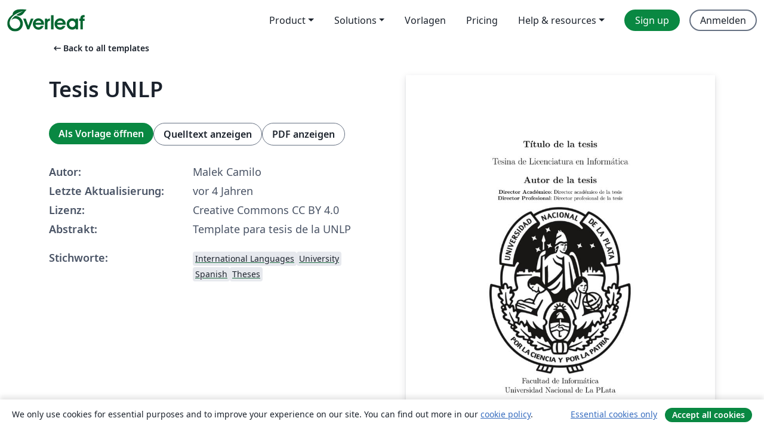

--- FILE ---
content_type: text/html; charset=utf-8
request_url: https://de.overleaf.com/latex/templates/tesis-unlp/bprknnpxmxjy
body_size: 12349
content:
<!DOCTYPE html><html lang="de"><head><title translate="no">Tesis UNLP - Overleaf, Online-LaTeX-Editor</title><meta name="twitter:title" content="Tesis UNLP"><meta name="og:title" content="Tesis UNLP"><meta name="description" content="Template para tesis de la UNLP"><meta itemprop="description" content="Template para tesis de la UNLP"><meta itemprop="image" content="https://writelatex.s3.amazonaws.com/published_ver/23552.jpeg?X-Amz-Expires=14400&amp;X-Amz-Date=20260121T084844Z&amp;X-Amz-Algorithm=AWS4-HMAC-SHA256&amp;X-Amz-Credential=AKIAWJBOALPNFPV7PVH5/20260121/us-east-1/s3/aws4_request&amp;X-Amz-SignedHeaders=host&amp;X-Amz-Signature=8e05ba25b51410533f7c8059f2448a3e9e4a6351339e7bbbb373b1622c963318"><meta name="image" content="https://writelatex.s3.amazonaws.com/published_ver/23552.jpeg?X-Amz-Expires=14400&amp;X-Amz-Date=20260121T084844Z&amp;X-Amz-Algorithm=AWS4-HMAC-SHA256&amp;X-Amz-Credential=AKIAWJBOALPNFPV7PVH5/20260121/us-east-1/s3/aws4_request&amp;X-Amz-SignedHeaders=host&amp;X-Amz-Signature=8e05ba25b51410533f7c8059f2448a3e9e4a6351339e7bbbb373b1622c963318"><meta itemprop="name" content="Overleaf, the Online LaTeX Editor"><meta name="twitter:card" content="summary"><meta name="twitter:site" content="@overleaf"><meta name="twitter:description" content="Ein einfach bedienbarer Online-LaTeX-Editor. Keine Installation notwendig, Zusammenarbeit in Echtzeit, Versionskontrolle, Hunderte von LaTeX-Vorlagen und mehr"><meta name="twitter:image" content="https://cdn.overleaf.com/img/ol-brand/overleaf_og_logo.png"><meta property="fb:app_id" content="400474170024644"><meta property="og:description" content="Ein einfach bedienbarer Online-LaTeX-Editor. Keine Installation notwendig, Zusammenarbeit in Echtzeit, Versionskontrolle, Hunderte von LaTeX-Vorlagen und mehr"><meta property="og:image" content="https://cdn.overleaf.com/img/ol-brand/overleaf_og_logo.png"><meta property="og:type" content="website"><meta name="viewport" content="width=device-width, initial-scale=1.0, user-scalable=yes"><link rel="icon" sizes="32x32" href="https://cdn.overleaf.com/favicon-32x32.png"><link rel="icon" sizes="16x16" href="https://cdn.overleaf.com/favicon-16x16.png"><link rel="icon" href="https://cdn.overleaf.com/favicon.svg" type="image/svg+xml"><link rel="apple-touch-icon" href="https://cdn.overleaf.com/apple-touch-icon.png"><link rel="mask-icon" href="https://cdn.overleaf.com/mask-favicon.svg" color="#046530"><link rel="canonical" href="https://de.overleaf.com/latex/templates/tesis-unlp/bprknnpxmxjy"><link rel="manifest" href="https://cdn.overleaf.com/web.sitemanifest"><link rel="stylesheet" href="https://cdn.overleaf.com/stylesheets/main-style-afe04ae5b3f262f1f6a9.css" id="main-stylesheet"><link rel="alternate" href="https://www.overleaf.com/latex/templates/tesis-unlp/bprknnpxmxjy" hreflang="en"><link rel="alternate" href="https://cs.overleaf.com/latex/templates/tesis-unlp/bprknnpxmxjy" hreflang="cs"><link rel="alternate" href="https://es.overleaf.com/latex/templates/tesis-unlp/bprknnpxmxjy" hreflang="es"><link rel="alternate" href="https://pt.overleaf.com/latex/templates/tesis-unlp/bprknnpxmxjy" hreflang="pt"><link rel="alternate" href="https://fr.overleaf.com/latex/templates/tesis-unlp/bprknnpxmxjy" hreflang="fr"><link rel="alternate" href="https://de.overleaf.com/latex/templates/tesis-unlp/bprknnpxmxjy" hreflang="de"><link rel="alternate" href="https://sv.overleaf.com/latex/templates/tesis-unlp/bprknnpxmxjy" hreflang="sv"><link rel="alternate" href="https://tr.overleaf.com/latex/templates/tesis-unlp/bprknnpxmxjy" hreflang="tr"><link rel="alternate" href="https://it.overleaf.com/latex/templates/tesis-unlp/bprknnpxmxjy" hreflang="it"><link rel="alternate" href="https://cn.overleaf.com/latex/templates/tesis-unlp/bprknnpxmxjy" hreflang="zh-CN"><link rel="alternate" href="https://no.overleaf.com/latex/templates/tesis-unlp/bprknnpxmxjy" hreflang="no"><link rel="alternate" href="https://ru.overleaf.com/latex/templates/tesis-unlp/bprknnpxmxjy" hreflang="ru"><link rel="alternate" href="https://da.overleaf.com/latex/templates/tesis-unlp/bprknnpxmxjy" hreflang="da"><link rel="alternate" href="https://ko.overleaf.com/latex/templates/tesis-unlp/bprknnpxmxjy" hreflang="ko"><link rel="alternate" href="https://ja.overleaf.com/latex/templates/tesis-unlp/bprknnpxmxjy" hreflang="ja"><link rel="preload" href="https://cdn.overleaf.com/js/de-json-364c1f28ed9f0bcd9c18.js" as="script" nonce="FRIpT+b7p7UJYjEa8cq4dQ=="><script type="text/javascript" nonce="FRIpT+b7p7UJYjEa8cq4dQ==" id="ga-loader" data-ga-token="UA-112092690-1" data-ga-token-v4="G-RV4YBCCCWJ" data-cookie-domain=".overleaf.com" data-session-analytics-id="e0bb69f9-827b-403a-a74c-694700aea4b0">var gaSettings = document.querySelector('#ga-loader').dataset;
var gaid = gaSettings.gaTokenV4;
var gaToken = gaSettings.gaToken;
var cookieDomain = gaSettings.cookieDomain;
var sessionAnalyticsId = gaSettings.sessionAnalyticsId;
if(gaid) {
    var additionalGaConfig = sessionAnalyticsId ? { 'user_id': sessionAnalyticsId } : {};
    window.dataLayer = window.dataLayer || [];
    function gtag(){
        dataLayer.push(arguments);
    }
    gtag('js', new Date());
    gtag('config', gaid, { 'anonymize_ip': true, ...additionalGaConfig });
}
if (gaToken) {
    window.ga = window.ga || function () {
        (window.ga.q = window.ga.q || []).push(arguments);
    }, window.ga.l = 1 * new Date();
}
var loadGA = window.olLoadGA = function() {
    if (gaid) {
        var s = document.createElement('script');
        s.setAttribute('async', 'async');
        s.setAttribute('src', 'https://www.googletagmanager.com/gtag/js?id=' + gaid);
        document.querySelector('head').append(s);
    } 
    if (gaToken) {
        (function(i,s,o,g,r,a,m){i['GoogleAnalyticsObject']=r;i[r]=i[r]||function(){
        (i[r].q=i[r].q||[]).push(arguments)},i[r].l=1*new Date();a=s.createElement(o),
        m=s.getElementsByTagName(o)[0];a.async=1;a.src=g;m.parentNode.insertBefore(a,m)
        })(window,document,'script','//www.google-analytics.com/analytics.js','ga');
        ga('create', gaToken, cookieDomain.replace(/^\./, ""));
        ga('set', 'anonymizeIp', true);
        if (sessionAnalyticsId) {
            ga('set', 'userId', sessionAnalyticsId);
        }
        ga('send', 'pageview');
    }
};
// Check if consent given (features/cookie-banner)
var oaCookie = document.cookie.split('; ').find(function(cookie) {
    return cookie.startsWith('oa=');
});
if(oaCookie) {
    var oaCookieValue = oaCookie.split('=')[1];
    if(oaCookieValue === '1') {
        loadGA();
    }
}
</script><meta name="ol-csrfToken" content="Rdhhixm5-iz5O4ZSKtOSb_AvPzwOO9iCw2es"><meta name="ol-baseAssetPath" content="https://cdn.overleaf.com/"><meta name="ol-mathJaxPath" content="/js/libs/mathjax-3.2.2/es5/tex-svg-full.js"><meta name="ol-dictionariesRoot" content="/js/dictionaries/0.0.3/"><meta name="ol-usersEmail" content=""><meta name="ol-ab" data-type="json" content="{}"><meta name="ol-user_id"><meta name="ol-i18n" data-type="json" content="{&quot;currentLangCode&quot;:&quot;de&quot;}"><meta name="ol-ExposedSettings" data-type="json" content="{&quot;isOverleaf&quot;:true,&quot;appName&quot;:&quot;Overleaf&quot;,&quot;adminEmail&quot;:&quot;support@overleaf.com&quot;,&quot;dropboxAppName&quot;:&quot;Overleaf&quot;,&quot;ieeeBrandId&quot;:15,&quot;hasAffiliationsFeature&quot;:true,&quot;hasSamlFeature&quot;:true,&quot;samlInitPath&quot;:&quot;/saml/ukamf/init&quot;,&quot;hasLinkUrlFeature&quot;:true,&quot;hasLinkedProjectFileFeature&quot;:true,&quot;hasLinkedProjectOutputFileFeature&quot;:true,&quot;siteUrl&quot;:&quot;https://www.overleaf.com&quot;,&quot;emailConfirmationDisabled&quot;:false,&quot;maxEntitiesPerProject&quot;:2000,&quot;maxUploadSize&quot;:52428800,&quot;projectUploadTimeout&quot;:120000,&quot;recaptchaSiteKey&quot;:&quot;6LebiTwUAAAAAMuPyjA4pDA4jxPxPe2K9_ndL74Q&quot;,&quot;recaptchaDisabled&quot;:{&quot;invite&quot;:true,&quot;login&quot;:false,&quot;passwordReset&quot;:false,&quot;register&quot;:false,&quot;addEmail&quot;:false},&quot;textExtensions&quot;:[&quot;tex&quot;,&quot;latex&quot;,&quot;sty&quot;,&quot;cls&quot;,&quot;bst&quot;,&quot;bib&quot;,&quot;bibtex&quot;,&quot;txt&quot;,&quot;tikz&quot;,&quot;mtx&quot;,&quot;rtex&quot;,&quot;md&quot;,&quot;asy&quot;,&quot;lbx&quot;,&quot;bbx&quot;,&quot;cbx&quot;,&quot;m&quot;,&quot;lco&quot;,&quot;dtx&quot;,&quot;ins&quot;,&quot;ist&quot;,&quot;def&quot;,&quot;clo&quot;,&quot;ldf&quot;,&quot;rmd&quot;,&quot;lua&quot;,&quot;gv&quot;,&quot;mf&quot;,&quot;yml&quot;,&quot;yaml&quot;,&quot;lhs&quot;,&quot;mk&quot;,&quot;xmpdata&quot;,&quot;cfg&quot;,&quot;rnw&quot;,&quot;ltx&quot;,&quot;inc&quot;],&quot;editableFilenames&quot;:[&quot;latexmkrc&quot;,&quot;.latexmkrc&quot;,&quot;makefile&quot;,&quot;gnumakefile&quot;],&quot;validRootDocExtensions&quot;:[&quot;tex&quot;,&quot;Rtex&quot;,&quot;ltx&quot;,&quot;Rnw&quot;],&quot;fileIgnorePattern&quot;:&quot;**/{{__MACOSX,.git,.texpadtmp,.R}{,/**},.!(latexmkrc),*.{dvi,aux,log,toc,out,pdfsync,synctex,synctex(busy),fdb_latexmk,fls,nlo,ind,glo,gls,glg,bbl,blg,doc,docx,gz,swp}}&quot;,&quot;sentryAllowedOriginRegex&quot;:&quot;^(https://[a-z]+\\\\.overleaf.com|https://cdn.overleaf.com|https://compiles.overleafusercontent.com)/&quot;,&quot;sentryDsn&quot;:&quot;https://4f0989f11cb54142a5c3d98b421b930a@app.getsentry.com/34706&quot;,&quot;sentryEnvironment&quot;:&quot;production&quot;,&quot;sentryRelease&quot;:&quot;3fca81ea1aaa1427da62102cb638f0b288e609b2&quot;,&quot;hotjarId&quot;:&quot;5148484&quot;,&quot;hotjarVersion&quot;:&quot;6&quot;,&quot;enableSubscriptions&quot;:true,&quot;gaToken&quot;:&quot;UA-112092690-1&quot;,&quot;gaTokenV4&quot;:&quot;G-RV4YBCCCWJ&quot;,&quot;propensityId&quot;:&quot;propensity-001384&quot;,&quot;cookieDomain&quot;:&quot;.overleaf.com&quot;,&quot;templateLinks&quot;:[{&quot;name&quot;:&quot;Journal articles&quot;,&quot;url&quot;:&quot;/gallery/tagged/academic-journal&quot;,&quot;trackingKey&quot;:&quot;academic-journal&quot;},{&quot;name&quot;:&quot;Books&quot;,&quot;url&quot;:&quot;/gallery/tagged/book&quot;,&quot;trackingKey&quot;:&quot;book&quot;},{&quot;name&quot;:&quot;Formal letters&quot;,&quot;url&quot;:&quot;/gallery/tagged/formal-letter&quot;,&quot;trackingKey&quot;:&quot;formal-letter&quot;},{&quot;name&quot;:&quot;Assignments&quot;,&quot;url&quot;:&quot;/gallery/tagged/homework&quot;,&quot;trackingKey&quot;:&quot;homework-assignment&quot;},{&quot;name&quot;:&quot;Posters&quot;,&quot;url&quot;:&quot;/gallery/tagged/poster&quot;,&quot;trackingKey&quot;:&quot;poster&quot;},{&quot;name&quot;:&quot;Presentations&quot;,&quot;url&quot;:&quot;/gallery/tagged/presentation&quot;,&quot;trackingKey&quot;:&quot;presentation&quot;},{&quot;name&quot;:&quot;Reports&quot;,&quot;url&quot;:&quot;/gallery/tagged/report&quot;,&quot;trackingKey&quot;:&quot;lab-report&quot;},{&quot;name&quot;:&quot;CVs and résumés&quot;,&quot;url&quot;:&quot;/gallery/tagged/cv&quot;,&quot;trackingKey&quot;:&quot;cv&quot;},{&quot;name&quot;:&quot;Theses&quot;,&quot;url&quot;:&quot;/gallery/tagged/thesis&quot;,&quot;trackingKey&quot;:&quot;thesis&quot;},{&quot;name&quot;:&quot;view_all&quot;,&quot;url&quot;:&quot;/latex/templates&quot;,&quot;trackingKey&quot;:&quot;view-all&quot;}],&quot;labsEnabled&quot;:true,&quot;wikiEnabled&quot;:true,&quot;templatesEnabled&quot;:true,&quot;cioWriteKey&quot;:&quot;2530db5896ec00db632a&quot;,&quot;cioSiteId&quot;:&quot;6420c27bb72163938e7d&quot;,&quot;linkedInInsightsPartnerId&quot;:&quot;7472905&quot;}"><meta name="ol-splitTestVariants" data-type="json" content="{&quot;hotjar-marketing&quot;:&quot;default&quot;}"><meta name="ol-splitTestInfo" data-type="json" content="{&quot;hotjar-marketing&quot;:{&quot;phase&quot;:&quot;release&quot;,&quot;badgeInfo&quot;:{&quot;tooltipText&quot;:&quot;&quot;,&quot;url&quot;:&quot;&quot;}}}"><meta name="ol-algolia" data-type="json" content="{&quot;appId&quot;:&quot;SK53GL4JLY&quot;,&quot;apiKey&quot;:&quot;9ac63d917afab223adbd2cd09ad0eb17&quot;,&quot;indexes&quot;:{&quot;wiki&quot;:&quot;learn-wiki&quot;,&quot;gallery&quot;:&quot;gallery-production&quot;}}"><meta name="ol-isManagedAccount" data-type="boolean"><meta name="ol-shouldLoadHotjar" data-type="boolean"></head><body class="website-redesign" data-theme="default"><a class="skip-to-content" href="#main-content">Zum Inhalt springen</a><nav class="navbar navbar-default navbar-main navbar-expand-lg website-redesign-navbar" aria-label="Primary"><div class="container-fluid navbar-container"><div class="navbar-header"><a class="navbar-brand" href="/" aria-label="Overleaf"><div class="navbar-logo"></div></a></div><button class="navbar-toggler collapsed" id="navbar-toggle-btn" type="button" data-bs-toggle="collapse" data-bs-target="#navbar-main-collapse" aria-controls="navbar-main-collapse" aria-expanded="false" aria-label="Toggle Navigation"><span class="material-symbols" aria-hidden="true" translate="no">menu</span></button><div class="navbar-collapse collapse" id="navbar-main-collapse"><ul class="nav navbar-nav navbar-right ms-auto" role="menubar"><!-- loop over header_extras--><li class="dropdown subdued" role="none"><button class="dropdown-toggle" aria-haspopup="true" aria-expanded="false" data-bs-toggle="dropdown" role="menuitem" event-tracking="menu-expand" event-tracking-mb="true" event-tracking-trigger="click" event-segmentation="{&quot;item&quot;:&quot;product&quot;,&quot;location&quot;:&quot;top-menu&quot;}">Product</button><ul class="dropdown-menu dropdown-menu-end" role="menu"><li role="none"><a class="dropdown-item" role="menuitem" href="/about/features-overview" event-tracking="menu-click" event-tracking-mb="true" event-tracking-trigger="click" event-segmentation='{"item":"premium-features","location":"top-menu"}'>Features</a></li><li role="none"><a class="dropdown-item" role="menuitem" href="/about/ai-features" event-tracking="menu-click" event-tracking-mb="true" event-tracking-trigger="click" event-segmentation='{"item":"ai-features","location":"top-menu"}'>AI</a></li></ul></li><li class="dropdown subdued" role="none"><button class="dropdown-toggle" aria-haspopup="true" aria-expanded="false" data-bs-toggle="dropdown" role="menuitem" event-tracking="menu-expand" event-tracking-mb="true" event-tracking-trigger="click" event-segmentation="{&quot;item&quot;:&quot;solutions&quot;,&quot;location&quot;:&quot;top-menu&quot;}">Solutions</button><ul class="dropdown-menu dropdown-menu-end" role="menu"><li role="none"><a class="dropdown-item" role="menuitem" href="/for/enterprises" event-tracking="menu-click" event-tracking-mb="true" event-tracking-trigger="click" event-segmentation='{"item":"enterprises","location":"top-menu"}'>For business</a></li><li role="none"><a class="dropdown-item" role="menuitem" href="/for/universities" event-tracking="menu-click" event-tracking-mb="true" event-tracking-trigger="click" event-segmentation='{"item":"universities","location":"top-menu"}'>Für Universitäten</a></li><li role="none"><a class="dropdown-item" role="menuitem" href="/for/government" event-tracking="menu-click" event-tracking-mb="true" event-tracking-trigger="click" event-segmentation='{"item":"government","location":"top-menu"}'>For government</a></li><li role="none"><a class="dropdown-item" role="menuitem" href="/for/publishers" event-tracking="menu-click" event-tracking-mb="true" event-tracking-trigger="click" event-segmentation='{"item":"publishers","location":"top-menu"}'>Für Verlage</a></li><li role="none"><a class="dropdown-item" role="menuitem" href="/about/customer-stories" event-tracking="menu-click" event-tracking-mb="true" event-tracking-trigger="click" event-segmentation='{"item":"customer-stories","location":"top-menu"}'>Customer stories</a></li></ul></li><li class="subdued" role="none"><a class="nav-link subdued" role="menuitem" href="/latex/templates" event-tracking="menu-click" event-tracking-mb="true" event-tracking-trigger="click" event-segmentation='{"item":"templates","location":"top-menu"}'>Vorlagen</a></li><li class="subdued" role="none"><a class="nav-link subdued" role="menuitem" href="/user/subscription/plans" event-tracking="menu-click" event-tracking-mb="true" event-tracking-trigger="click" event-segmentation='{"item":"pricing","location":"top-menu"}'>Pricing</a></li><li class="dropdown subdued nav-item-help" role="none"><button class="dropdown-toggle" aria-haspopup="true" aria-expanded="false" data-bs-toggle="dropdown" role="menuitem" event-tracking="menu-expand" event-tracking-mb="true" event-tracking-trigger="click" event-segmentation="{&quot;item&quot;:&quot;help-and-resources&quot;,&quot;location&quot;:&quot;top-menu&quot;}">Help & resources</button><ul class="dropdown-menu dropdown-menu-end" role="menu"><li role="none"><a class="dropdown-item" role="menuitem" href="/learn" event-tracking="menu-click" event-tracking-mb="true" event-tracking-trigger="click" event-segmentation='{"item":"learn","location":"top-menu"}'>Dokumentation</a></li><li role="none"><a class="dropdown-item" role="menuitem" href="/for/community/resources" event-tracking="menu-click" event-tracking-mb="true" event-tracking-trigger="click" event-segmentation='{"item":"help-guides","location":"top-menu"}'>Help guides</a></li><li role="none"><a class="dropdown-item" role="menuitem" href="/about/why-latex" event-tracking="menu-click" event-tracking-mb="true" event-tracking-trigger="click" event-segmentation='{"item":"why-latex","location":"top-menu"}'>Why LaTeX?</a></li><li role="none"><a class="dropdown-item" role="menuitem" href="/blog" event-tracking="menu-click" event-tracking-mb="true" event-tracking-trigger="click" event-segmentation='{"item":"blog","location":"top-menu"}'>Blog</a></li><li role="none"><a class="dropdown-item" role="menuitem" data-ol-open-contact-form-modal="contact-us" data-bs-target="#contactUsModal" href data-bs-toggle="modal" event-tracking="menu-click" event-tracking-mb="true" event-tracking-trigger="click" event-segmentation='{"item":"contact","location":"top-menu"}'><span>Kontaktiere uns</span></a></li></ul></li><!-- logged out--><!-- register link--><li class="primary" role="none"><a class="nav-link" role="menuitem" href="/register" event-tracking="menu-click" event-tracking-action="clicked" event-tracking-trigger="click" event-tracking-mb="true" event-segmentation='{"page":"/latex/templates/tesis-unlp/bprknnpxmxjy","item":"register","location":"top-menu"}'>Sign up</a></li><!-- login link--><li role="none"><a class="nav-link" role="menuitem" href="/login" event-tracking="menu-click" event-tracking-action="clicked" event-tracking-trigger="click" event-tracking-mb="true" event-segmentation='{"page":"/latex/templates/tesis-unlp/bprknnpxmxjy","item":"login","location":"top-menu"}'>Anmelden</a></li><!-- projects link and account menu--></ul></div></div></nav><main class="gallery content content-page" id="main-content"><div class="container"><div class="row previous-page-link-container"><div class="col-lg-6"><a class="previous-page-link" href="/latex/templates"><span class="material-symbols material-symbols-rounded" aria-hidden="true" translate="no">arrow_left_alt</span>Back to all templates</a></div></div><div class="row"><div class="col-md-6 template-item-left-section"><div class="row"><div class="col-md-12"><div class="gallery-item-title"><h1 class="h2">Tesis UNLP</h1></div></div></div><div class="row cta-links-container"><div class="col-md-12 cta-links"><a class="btn btn-primary cta-link" href="/project/new/template/23552?id=96352850&amp;latexEngine=pdflatex&amp;mainFile=main.tex&amp;templateName=Tesis+UNLP&amp;texImage=texlive-full%3A2025.1" event-tracking-mb="true" event-tracking="gallery-open-template" event-tracking-trigger="click">Als Vorlage öffnen</a><button class="btn btn-secondary cta-link" data-bs-toggle="modal" data-bs-target="#modalViewSource" event-tracking-mb="true" event-tracking="gallery-view-source" event-tracking-trigger="click">Quelltext anzeigen</button><a class="btn btn-secondary cta-link" href="/latex/templates/tesis-unlp/bprknnpxmxjy.pdf" target="_blank" event-tracking-mb="true" event-tracking="gallery-download-pdf" event-tracking-trigger="click">PDF anzeigen</a></div></div><div class="template-details-container"><div class="template-detail"><div><b>Autor:</b></div><div>Malek Camilo</div></div><div class="template-detail"><div><b>Letzte Aktualisierung:</b></div><div><span data-bs-toggle="tooltip" data-bs-placement="bottom" data-timestamp-for-title="1647361592">vor 4 Jahren</span></div></div><div class="template-detail"><div><b>Lizenz:</b></div><div>Creative Commons CC BY 4.0</div></div><div class="template-detail"><div><b>Abstrakt:</b></div><div class="gallery-abstract" data-ol-mathjax>Template para tesis de la UNLP</div></div><div class="template-detail tags"><div><b>Stichworte:</b></div><div><div class="badge-link-list"><a class="badge-link badge-link-light" href="/gallery/tagged/international-languages"><span class="badge text-dark bg-light"><span class="badge-content" data-badge-tooltip data-bs-placement="bottom" data-bs-title="International Languages">International Languages</span></span></a><a class="badge-link badge-link-light" href="/gallery/tagged/university"><span class="badge text-dark bg-light"><span class="badge-content" data-badge-tooltip data-bs-placement="bottom" data-bs-title="University">University</span></span></a><a class="badge-link badge-link-light" href="/gallery/tagged/spanish"><span class="badge text-dark bg-light"><span class="badge-content" data-badge-tooltip data-bs-placement="bottom" data-bs-title="Spanish">Spanish</span></span></a><a class="badge-link badge-link-light" href="/gallery/tagged/thesis"><span class="badge text-dark bg-light"><span class="badge-content" data-badge-tooltip data-bs-placement="bottom" data-bs-title="Theses">Theses</span></span></a></div></div></div></div></div><div class="col-md-6 template-item-right-section"><div class="entry"><div class="row"><div class="col-md-12"><div class="gallery-large-pdf-preview"><img src="https://writelatex.s3.amazonaws.com/published_ver/23552.jpeg?X-Amz-Expires=14400&amp;X-Amz-Date=20260121T084844Z&amp;X-Amz-Algorithm=AWS4-HMAC-SHA256&amp;X-Amz-Credential=AKIAWJBOALPNFPV7PVH5/20260121/us-east-1/s3/aws4_request&amp;X-Amz-SignedHeaders=host&amp;X-Amz-Signature=8e05ba25b51410533f7c8059f2448a3e9e4a6351339e7bbbb373b1622c963318" alt="Tesis UNLP"></div></div></div></div></div></div><div class="row section-row"><div class="col-md-12"><div class="begin-now-card"><div class="card card-pattern"><div class="card-body"><p class="dm-mono"><span class="font-size-display-xs"><span class="text-purple-bright">\begin</span><wbr><span class="text-green-bright">{</span><span>now</span><span class="text-green-bright">}</span></span></p><p>Discover why over 25 million people worldwide trust Overleaf with their work.</p><p class="card-links"><a class="btn btn-primary card-link" href="/register">Sign up for free</a><a class="btn card-link btn-secondary" href="/user/subscription/plans">Explore all plans</a></p></div></div></div></div></div></div></main><div class="modal fade" id="modalViewSource" tabindex="-1" role="dialog" aria-labelledby="modalViewSourceTitle" aria-hidden="true"><div class="modal-dialog" role="document"><div class="modal-content"><div class="modal-header"><h3 class="modal-title" id="modalViewSourceTitle">Quelldateien</h3><button class="btn-close" type="button" data-bs-dismiss="modal" aria-label="Close"></button></div><div class="modal-body"><pre><code>\documentclass[11pt,a4paper]{report}
\usepackage{afterpage}
\usepackage{hyperref}
\hypersetup{
colorlinks,
allcolors=black,
linktoc=all
}
\usepackage{titlesec}
\titleformat{\chapter}[display]{\vspace{-3cm}\normalfont\bfseries}{}{0pt}{\LARGE}
\usepackage[english,main=spanish]{babel}
\usepackage[utf8]{inputenc}
\usepackage{color}
\usepackage[table]{xcolor}
\usepackage{graphicx}
\usepackage[export]{adjustbox}
\usepackage{amssymb}
\usepackage{url}
\usepackage{xcolor}
\usepackage{caption}
\usepackage{float}
\usepackage{listingsutf8}
\usepackage[framemethod=default]{mdframed}
\definecolor{LightGray}{gray}{0.9}
\usepackage{babel}
\usepackage[english]{babelbib}
\definecolor{codegreen}{rgb}{0,0.6,0}
\definecolor{codegray}{rgb}{0.5,0.5,0.5}
\definecolor{codepurple}{rgb}{0.58,0,0.82}
\definecolor{backcolour}{rgb}{0.95,0.95,0.92}
\lstdefinestyle{codigo}{
    backgroundcolor= \color{backcolour},   
    commentstyle=\color{codegreen},
    keywordstyle=\color{magenta},
    numberstyle=\tiny\color{codegray},
    stringstyle=\color{codepurple},
    basicstyle=\scriptsize\normalfont\sffamily,  
    breakatwhitespace=false,         
    breaklines=true,                 
    captionpos=t,                 
    keepspaces=true,
    numbers=left,                   
    numbersep=5pt,  
    showspaces=false,                
    showstringspaces=false,
    showtabs=false,                  
    tabsize=2,
    frame=single,
    framexleftmargin=15pt,
    framexrightmargin=5pt,
    framexbottommargin=5pt,
    framextopmargin=5pt,
    inputencoding=utf8,
    extendedchars=true,
    literate = {¬}{{$\neg$}}1
}

\DeclareCaptionFormat{listing}{#1#2#3}
\captionsetup[lstlisting]{format=listing,singlelinecheck=false, margin=0pt, font={sf},labelsep=space,labelfont=bf}


\renewcommand{\lstlistingname}{Código}
\renewcommand{\lstlistlistingname}{Índice de códigos}

\usepackage[many]{tcolorbox}  
\newtcolorbox{boxB}{
    boxrule = 1.5pt,
    colframe = white,
    rounded corners,
    arc = 5pt
}

\definecolor{mygreen}{rgb}{0,0.6,0}
\definecolor{mygray}{rgb}{0.5,0.5,0.5}
\definecolor{mymauve}{rgb}{0.58,0,0.82}
\definecolor{terminalbgcolor}{HTML}{330033}
\definecolor{terminalrulecolor}{HTML}{000099}

\lstdefinestyle{terminal}
{
    backgroundcolor=\color{black},
	basicstyle=\scriptsize\color{white}\ttfamily,
	breaklines=true,
	captionpos=t,
	extendedchars=true,
	showspaces=false,
	showstringspaces=false,
	frame=single,
    framexleftmargin=5pt,
    framexrightmargin=5pt,
    framexbottommargin=5pt,
    framextopmargin=5pt,
    breakindent=0pt,
    breakautoindent=false,
    literate={\$}{{\$}}1 
         {:}{{:}}1
         {¬}{{$\neg$}}1
         {~}{{\textasciitilde}}1,
}

\begin{document}

\include{0-titulo}
\afterpage{\null\thispagestyle{empty}\newpage}
\include{1-agradecimientos}

\tableofcontents
\thispagestyle{empty}

\lstlistoflistings
\thispagestyle{empty}

\listoffigures
\thispagestyle{empty}

\include{2-resumen}
\include{3-introduccion}
\include{4-capitulo_1}
\include{5-capitulo_2}
\include{6-capitulo_3}
\include{7-conclusiones}

\bibliographystyle{babunsrt}
\bibliography{bibliografia}

\end{document}</code></pre></div><div class="modal-footer"><button class="btn btn-secondary" type="button" data-bs-dismiss="modal">Schließen</button></div></div></div></div><footer class="fat-footer hidden-print website-redesign-fat-footer"><div class="fat-footer-container"><div class="fat-footer-sections"><div class="footer-section" id="footer-brand"><a class="footer-brand" href="/" aria-label="Overleaf"></a></div><div class="footer-section"><h2 class="footer-section-heading">Über uns</h2><ul class="list-unstyled"><li><a href="/about">Über uns</a></li><li><a href="https://digitalscience.pinpointhq.com/">Karriere</a></li><li><a href="/blog">Blog</a></li></ul></div><div class="footer-section"><h2 class="footer-section-heading">Solutions</h2><ul class="list-unstyled"><li><a href="/for/enterprises">For business</a></li><li><a href="/for/universities">Für Universitäten</a></li><li><a href="/for/government">For government</a></li><li><a href="/for/publishers">Für Verlage</a></li><li><a href="/about/customer-stories">Customer stories</a></li></ul></div><div class="footer-section"><h2 class="footer-section-heading">Lernen</h2><ul class="list-unstyled"><li><a href="/learn/latex/Learn_LaTeX_in_30_minutes">LaTeX in 30 Minuten</a></li><li><a href="/latex/templates">Vorlagen</a></li><li><a href="/events/webinars">Webinare</a></li><li><a href="/learn/latex/Tutorials">Tutorials</a></li><li><a href="/learn/latex/Inserting_Images">So fügst du Bilder ein</a></li><li><a href="/learn/latex/Tables">So erstellst du Tabellen</a></li></ul></div><div class="footer-section"><h2 class="footer-section-heading">Pricing</h2><ul class="list-unstyled"><li><a href="/user/subscription/plans?itm_referrer=footer-for-indv">For individuals</a></li><li><a href="/user/subscription/plans?plan=group&amp;itm_referrer=footer-for-groups">For groups and organizations</a></li><li><a href="/user/subscription/plans?itm_referrer=footer-for-students#student-annual">Für Studierende</a></li></ul></div><div class="footer-section"><h2 class="footer-section-heading">Mach mit</h2><ul class="list-unstyled"><li><a href="https://forms.gle/67PSpN1bLnjGCmPQ9">Teile uns deine Meinung mit</a></li></ul></div><div class="footer-section"><h2 class="footer-section-heading">Hilfe</h2><ul class="list-unstyled"><li><a href="/learn">Dokumentation </a></li><li><a href="/contact">Kontaktiere uns </a></li><li><a href="https://status.overleaf.com/">Website-Status</a></li></ul></div></div><div class="fat-footer-base"><div class="fat-footer-base-section fat-footer-base-meta"><div class="fat-footer-base-item"><div class="fat-footer-base-copyright">© 2026 Overleaf</div><a href="/legal">Datenschutz und Nutzungsbedingungen</a><a href="https://www.digital-science.com/security-certifications/">Compliance</a></div><ul class="fat-footer-base-item list-unstyled fat-footer-base-language"><li class="dropdown dropup subdued language-picker" dropdown><button class="btn btn-link btn-inline-link" id="language-picker-toggle" dropdown-toggle data-ol-lang-selector-tooltip data-bs-toggle="dropdown" aria-haspopup="true" aria-expanded="false" aria-label="Select Sprache" tooltip="Sprache" title="Sprache"><span class="material-symbols" aria-hidden="true" translate="no">translate</span>&nbsp;<span class="language-picker-text">Deutsch</span></button><ul class="dropdown-menu dropdown-menu-sm-width" role="menu" aria-labelledby="language-picker-toggle"><li class="dropdown-header">Sprache</li><li class="lng-option"><a class="menu-indent dropdown-item" href="https://www.overleaf.com/latex/templates/tesis-unlp/bprknnpxmxjy" role="menuitem" aria-selected="false">English</a></li><li class="lng-option"><a class="menu-indent dropdown-item" href="https://cs.overleaf.com/latex/templates/tesis-unlp/bprknnpxmxjy" role="menuitem" aria-selected="false">Čeština</a></li><li class="lng-option"><a class="menu-indent dropdown-item" href="https://es.overleaf.com/latex/templates/tesis-unlp/bprknnpxmxjy" role="menuitem" aria-selected="false">Español</a></li><li class="lng-option"><a class="menu-indent dropdown-item" href="https://pt.overleaf.com/latex/templates/tesis-unlp/bprknnpxmxjy" role="menuitem" aria-selected="false">Português</a></li><li class="lng-option"><a class="menu-indent dropdown-item" href="https://fr.overleaf.com/latex/templates/tesis-unlp/bprknnpxmxjy" role="menuitem" aria-selected="false">Français</a></li><li class="lng-option"><a class="menu-indent dropdown-item active" href="https://de.overleaf.com/latex/templates/tesis-unlp/bprknnpxmxjy" role="menuitem" aria-selected="true">Deutsch<span class="material-symbols dropdown-item-trailing-icon" aria-hidden="true" translate="no">check</span></a></li><li class="lng-option"><a class="menu-indent dropdown-item" href="https://sv.overleaf.com/latex/templates/tesis-unlp/bprknnpxmxjy" role="menuitem" aria-selected="false">Svenska</a></li><li class="lng-option"><a class="menu-indent dropdown-item" href="https://tr.overleaf.com/latex/templates/tesis-unlp/bprknnpxmxjy" role="menuitem" aria-selected="false">Türkçe</a></li><li class="lng-option"><a class="menu-indent dropdown-item" href="https://it.overleaf.com/latex/templates/tesis-unlp/bprknnpxmxjy" role="menuitem" aria-selected="false">Italiano</a></li><li class="lng-option"><a class="menu-indent dropdown-item" href="https://cn.overleaf.com/latex/templates/tesis-unlp/bprknnpxmxjy" role="menuitem" aria-selected="false">简体中文</a></li><li class="lng-option"><a class="menu-indent dropdown-item" href="https://no.overleaf.com/latex/templates/tesis-unlp/bprknnpxmxjy" role="menuitem" aria-selected="false">Norsk</a></li><li class="lng-option"><a class="menu-indent dropdown-item" href="https://ru.overleaf.com/latex/templates/tesis-unlp/bprknnpxmxjy" role="menuitem" aria-selected="false">Русский</a></li><li class="lng-option"><a class="menu-indent dropdown-item" href="https://da.overleaf.com/latex/templates/tesis-unlp/bprknnpxmxjy" role="menuitem" aria-selected="false">Dansk</a></li><li class="lng-option"><a class="menu-indent dropdown-item" href="https://ko.overleaf.com/latex/templates/tesis-unlp/bprknnpxmxjy" role="menuitem" aria-selected="false">한국어</a></li><li class="lng-option"><a class="menu-indent dropdown-item" href="https://ja.overleaf.com/latex/templates/tesis-unlp/bprknnpxmxjy" role="menuitem" aria-selected="false">日本語</a></li></ul></li></ul></div><div class="fat-footer-base-section fat-footer-base-social"><div class="fat-footer-base-item"><a class="fat-footer-social x-logo" href="https://x.com/overleaf"><svg xmlns="http://www.w3.org/2000/svg" viewBox="0 0 1200 1227" height="25"><path d="M714.163 519.284L1160.89 0H1055.03L667.137 450.887L357.328 0H0L468.492 681.821L0 1226.37H105.866L515.491 750.218L842.672 1226.37H1200L714.137 519.284H714.163ZM569.165 687.828L521.697 619.934L144.011 79.6944H306.615L611.412 515.685L658.88 583.579L1055.08 1150.3H892.476L569.165 687.854V687.828Z"></path></svg><span class="visually-hidden">Overleaf bei X</span></a><a class="fat-footer-social facebook-logo" href="https://www.facebook.com/overleaf.editor"><svg xmlns="http://www.w3.org/2000/svg" viewBox="0 0 666.66668 666.66717" height="25"><defs><clipPath id="a" clipPathUnits="userSpaceOnUse"><path d="M0 700h700V0H0Z"></path></clipPath></defs><g clip-path="url(#a)" transform="matrix(1.33333 0 0 -1.33333 -133.333 800)"><path class="background" d="M0 0c0 138.071-111.929 250-250 250S-500 138.071-500 0c0-117.245 80.715-215.622 189.606-242.638v166.242h-51.552V0h51.552v32.919c0 85.092 38.508 124.532 122.048 124.532 15.838 0 43.167-3.105 54.347-6.211V81.986c-5.901.621-16.149.932-28.882.932-40.993 0-56.832-15.528-56.832-55.9V0h81.659l-14.028-76.396h-67.631v-171.773C-95.927-233.218 0-127.818 0 0" fill="#0866ff" transform="translate(600 350)"></path><path class="text" d="m0 0 14.029 76.396H-67.63v27.019c0 40.372 15.838 55.899 56.831 55.899 12.733 0 22.981-.31 28.882-.931v69.253c-11.18 3.106-38.509 6.212-54.347 6.212-83.539 0-122.048-39.441-122.048-124.533V76.396h-51.552V0h51.552v-166.242a250.559 250.559 0 0 1 60.394-7.362c10.254 0 20.358.632 30.288 1.831V0Z" fill="#fff" transform="translate(447.918 273.604)"></path></g></svg><span class="visually-hidden">Overleaf bei Facebook</span></a><a class="fat-footer-social linkedin-logo" href="https://www.linkedin.com/company/writelatex-limited"><svg xmlns="http://www.w3.org/2000/svg" viewBox="0 0 72 72" height="25"><g fill="none" fill-rule="evenodd"><path class="background" fill="#0B66C3" d="M8 72h56a8 8 0 0 0 8-8V8a8 8 0 0 0-8-8H8a8 8 0 0 0-8 8v56a8 8 0 0 0 8 8"></path><path class="text" fill="#FFF" d="M62 62H51.316V43.802c0-4.99-1.896-7.777-5.845-7.777-4.296 0-6.54 2.901-6.54 7.777V62H28.632V27.333H38.93v4.67s3.096-5.729 10.453-5.729c7.353 0 12.617 4.49 12.617 13.777zM16.35 22.794c-3.508 0-6.35-2.864-6.35-6.397C10 12.864 12.842 10 16.35 10c3.507 0 6.347 2.864 6.347 6.397 0 3.533-2.84 6.397-6.348 6.397ZM11.032 62h10.736V27.333H11.033V62"></path></g></svg><span class="visually-hidden">Overleaf bei LinkedIn</span></a></div></div></div></div></footer><section class="cookie-banner hidden-print hidden" aria-label="Cookie banner"><div class="cookie-banner-content">We only use cookies for essential purposes and to improve your experience on our site. You can find out more in our <a href="/legal#Cookies">cookie policy</a>.</div><div class="cookie-banner-actions"><button class="btn btn-link btn-sm" type="button" data-ol-cookie-banner-set-consent="essential">Essential cookies only</button><button class="btn btn-primary btn-sm" type="button" data-ol-cookie-banner-set-consent="all">Accept all cookies</button></div></section><div class="modal fade" id="contactUsModal" tabindex="-1" aria-labelledby="contactUsModalLabel" data-ol-contact-form-modal="contact-us"><div class="modal-dialog"><form name="contactForm" data-ol-async-form data-ol-contact-form data-ol-contact-form-with-search="true" role="form" aria-label="Kontaktiere uns" action="/support"><input name="inbox" type="hidden" value="support"><div class="modal-content"><div class="modal-header"><h4 class="modal-title" id="contactUsModalLabel">Kontaktiere uns</h4><button class="btn-close" type="button" data-bs-dismiss="modal" aria-label="Schließen"><span aria-hidden="true"></span></button></div><div class="modal-body"><div data-ol-not-sent><div class="modal-form-messages"><div class="form-messages-bottom-margin" data-ol-form-messages-new-style="" role="alert"></div><div class="notification notification-type-error" hidden data-ol-custom-form-message="error_performing_request" role="alert" aria-live="polite"><div class="notification-icon"><span class="material-symbols" aria-hidden="true" translate="no">error</span></div><div class="notification-content text-left">Es ist ein Fehler aufgetreten. Bitte versuche es erneut..</div></div></div><label class="form-label" for="contact-us-email-606">E-Mail</label><div class="mb-3"><input class="form-control" name="email" id="contact-us-email-606" required type="email" spellcheck="false" maxlength="255" value="" data-ol-contact-form-email-input></div><div class="form-group"><label class="form-label" for="contact-us-subject-606">Betreff</label><div class="mb-3"><input class="form-control" name="subject" id="contact-us-subject-606" required autocomplete="off" maxlength="255"><div data-ol-search-results-wrapper hidden><ul class="dropdown-menu contact-suggestions-dropdown show" data-ol-search-results aria-role="region" aria-label="Hilfeartikel passend zu deinem Thema"><li class="dropdown-header">Hast du dir schon <a href="/learn/kb" target="_blank">Wissensdatenbank</a> angeschaut?</li><li><hr class="dropdown-divider"></li><div data-ol-search-results-container></div></ul></div></div></div><label class="form-label" for="contact-us-sub-subject-606">What do you need help with?</label><div class="mb-3"><select class="form-select" name="subSubject" id="contact-us-sub-subject-606" required autocomplete="off"><option selected disabled>Please select…</option><option>Using LaTeX</option><option>Using the Overleaf Editor</option><option>Using Writefull</option><option>Logging in or managing your account</option><option>Managing your subscription</option><option>Using premium features</option><option>Contacting the Sales team</option><option>Other</option></select></div><label class="form-label" for="contact-us-project-url-606">Betroffene Projekt-URL (Freiwillig)</label><div class="mb-3"><input class="form-control" name="projectUrl" id="contact-us-project-url-606"></div><label class="form-label" for="contact-us-message-606">Let us know how we can help</label><div class="mb-3"><textarea class="form-control contact-us-modal-textarea" name="message" id="contact-us-message-606" required type="text"></textarea></div><div class="mb-3 d-none"><label class="visually-hidden" for="important-message">Important message</label><input class="form-control" name="important_message" id="important-message"></div></div><div class="mt-2" data-ol-sent hidden><h5 class="message-received">Message received</h5><p>Thanks for getting in touch. Our team will get back to you by email as soon as possible.</p><p>Email:&nbsp;<span data-ol-contact-form-thank-you-email></span></p></div></div><div class="modal-footer" data-ol-not-sent><button class="btn btn-primary" type="submit" data-ol-disabled-inflight event-tracking="form-submitted-contact-us" event-tracking-mb="true" event-tracking-trigger="click" event-segmentation="{&quot;location&quot;:&quot;contact-us-form&quot;}"><span data-ol-inflight="idle">Send message</span><span hidden data-ol-inflight="pending">Wird gesendet&hellip;</span></button></div></div></form></div></div></body><script type="text/javascript" nonce="FRIpT+b7p7UJYjEa8cq4dQ==" src="https://cdn.overleaf.com/js/runtime-acf0066e8fa5d5d668bd.js"></script><script type="text/javascript" nonce="FRIpT+b7p7UJYjEa8cq4dQ==" src="https://cdn.overleaf.com/js/27582-79e5ed8c65f6833386ec.js"></script><script type="text/javascript" nonce="FRIpT+b7p7UJYjEa8cq4dQ==" src="https://cdn.overleaf.com/js/29088-e3f6cf68f932ee256fec.js"></script><script type="text/javascript" nonce="FRIpT+b7p7UJYjEa8cq4dQ==" src="https://cdn.overleaf.com/js/8732-61de629a6fc4a719a5e1.js"></script><script type="text/javascript" nonce="FRIpT+b7p7UJYjEa8cq4dQ==" src="https://cdn.overleaf.com/js/11229-f88489299ead995b1003.js"></script><script type="text/javascript" nonce="FRIpT+b7p7UJYjEa8cq4dQ==" src="https://cdn.overleaf.com/js/bootstrap-6faaf78625873fafb726.js"></script><script type="text/javascript" nonce="FRIpT+b7p7UJYjEa8cq4dQ==" src="https://cdn.overleaf.com/js/27582-79e5ed8c65f6833386ec.js"></script><script type="text/javascript" nonce="FRIpT+b7p7UJYjEa8cq4dQ==" src="https://cdn.overleaf.com/js/29088-e3f6cf68f932ee256fec.js"></script><script type="text/javascript" nonce="FRIpT+b7p7UJYjEa8cq4dQ==" src="https://cdn.overleaf.com/js/62382-0a4f25c3829fc56de629.js"></script><script type="text/javascript" nonce="FRIpT+b7p7UJYjEa8cq4dQ==" src="https://cdn.overleaf.com/js/16164-b8450ba94d9bab0bbae1.js"></script><script type="text/javascript" nonce="FRIpT+b7p7UJYjEa8cq4dQ==" src="https://cdn.overleaf.com/js/45250-424aec613d067a9a3e96.js"></script><script type="text/javascript" nonce="FRIpT+b7p7UJYjEa8cq4dQ==" src="https://cdn.overleaf.com/js/24686-731b5e0a16bfe66018de.js"></script><script type="text/javascript" nonce="FRIpT+b7p7UJYjEa8cq4dQ==" src="https://cdn.overleaf.com/js/99612-000be62f228c87d764b4.js"></script><script type="text/javascript" nonce="FRIpT+b7p7UJYjEa8cq4dQ==" src="https://cdn.overleaf.com/js/8732-61de629a6fc4a719a5e1.js"></script><script type="text/javascript" nonce="FRIpT+b7p7UJYjEa8cq4dQ==" src="https://cdn.overleaf.com/js/26348-e10ddc0eb984edb164b0.js"></script><script type="text/javascript" nonce="FRIpT+b7p7UJYjEa8cq4dQ==" src="https://cdn.overleaf.com/js/56215-8bbbe2cf23164e6294c4.js"></script><script type="text/javascript" nonce="FRIpT+b7p7UJYjEa8cq4dQ==" src="https://cdn.overleaf.com/js/22204-a9cc5e83c68d63a4e85e.js"></script><script type="text/javascript" nonce="FRIpT+b7p7UJYjEa8cq4dQ==" src="https://cdn.overleaf.com/js/47304-61d200ba111e63e2d34c.js"></script><script type="text/javascript" nonce="FRIpT+b7p7UJYjEa8cq4dQ==" src="https://cdn.overleaf.com/js/97910-33b5ae496770c42a6456.js"></script><script type="text/javascript" nonce="FRIpT+b7p7UJYjEa8cq4dQ==" src="https://cdn.overleaf.com/js/84586-354bd17e13382aba4161.js"></script><script type="text/javascript" nonce="FRIpT+b7p7UJYjEa8cq4dQ==" src="https://cdn.overleaf.com/js/97519-6759d15ea9ad7f4d6c85.js"></script><script type="text/javascript" nonce="FRIpT+b7p7UJYjEa8cq4dQ==" src="https://cdn.overleaf.com/js/81920-0120c779815f6c20abc9.js"></script><script type="text/javascript" nonce="FRIpT+b7p7UJYjEa8cq4dQ==" src="https://cdn.overleaf.com/js/99420-f66284da885ccc272b79.js"></script><script type="text/javascript" nonce="FRIpT+b7p7UJYjEa8cq4dQ==" src="https://cdn.overleaf.com/js/11229-f88489299ead995b1003.js"></script><script type="text/javascript" nonce="FRIpT+b7p7UJYjEa8cq4dQ==" src="https://cdn.overleaf.com/js/77474-c60464f50f9e7c4965bb.js"></script><script type="text/javascript" nonce="FRIpT+b7p7UJYjEa8cq4dQ==" src="https://cdn.overleaf.com/js/92439-14c18d886f5c8eb09f1b.js"></script><script type="text/javascript" nonce="FRIpT+b7p7UJYjEa8cq4dQ==" src="https://cdn.overleaf.com/js/771-e29b63a856e12bea8891.js"></script><script type="text/javascript" nonce="FRIpT+b7p7UJYjEa8cq4dQ==" src="https://cdn.overleaf.com/js/41735-7fa4bf6a02e25a4513fd.js"></script><script type="text/javascript" nonce="FRIpT+b7p7UJYjEa8cq4dQ==" src="https://cdn.overleaf.com/js/81331-ef104ada1a443273f6c2.js"></script><script type="text/javascript" nonce="FRIpT+b7p7UJYjEa8cq4dQ==" src="https://cdn.overleaf.com/js/modules/v2-templates/pages/gallery-10cda45d6b388ef1e9d8.js"></script><script type="text/javascript" nonce="FRIpT+b7p7UJYjEa8cq4dQ==" src="https://cdn.overleaf.com/js/27582-79e5ed8c65f6833386ec.js"></script><script type="text/javascript" nonce="FRIpT+b7p7UJYjEa8cq4dQ==" src="https://cdn.overleaf.com/js/tracking-68d16a86768b7bfb2b22.js"></script></html>

--- FILE ---
content_type: application/javascript;charset=utf-8
request_url: https://cdn.overleaf.com/js/bootstrap-6faaf78625873fafb726.js
body_size: 187
content:
!function(e,t){if("object"==typeof exports&&"object"==typeof module)module.exports=t();else if("function"==typeof define&&define.amd)define([],t);else{var o=t();for(var n in o)("object"==typeof exports?exports:e)[n]=o[n]}}(self,(()=>(self.webpackChunk_overleaf_web=self.webpackChunk_overleaf_web||[]).push([[37547],{41277:()=>{const e=document.getElementById("navbar-toggle-btn");e?.addEventListener("click",(()=>{setTimeout((()=>{const t="true"===e.getAttribute("aria-expanded");document.body.classList.toggle("no-scroll",t)}),5)}))},92963:(e,t,o)=>{"use strict";o(82438),o(57327);var n=o(11229);function r(){const e=window.location.hash;if(!e)return;const t=document.querySelector(`[data-ol-bookmarkable-tab][href="${e}"]`);if(!t)return;new n.oz(t).show()}document.querySelectorAll("[data-ol-bookmarkable-tab]").forEach((e=>function(e){e.addEventListener("click",(()=>{window.location.hash=e.getAttribute("href")}))}(e))),window.addEventListener("hashchange",r),r();const a=document.querySelector("[data-ol-lang-selector-tooltip]");a&&new n.m_(a);document.querySelectorAll('[data-bs-toggle="tooltip"]').forEach((e=>{new n.m_(e)}));document.querySelectorAll("[data-badge-tooltip]").forEach((e=>{if(e.parentElement){const t=function(e){const t=window.getComputedStyle(e),o=parseFloat(t.paddingLeft)+parseFloat(t.paddingRight),n=parseFloat(t.borderLeftWidth)+parseFloat(t.borderRightWidth);return e.scrollWidth-o-n}(e.parentElement);e.scrollWidth>t?new n.m_(e):e.parentElement.style.maxWidth="none"}}));o(41277)}},e=>(e.O(0,[27582,29088,8732,11229],(()=>{return t=92963,e(e.s=t);var t})),e.O())])));